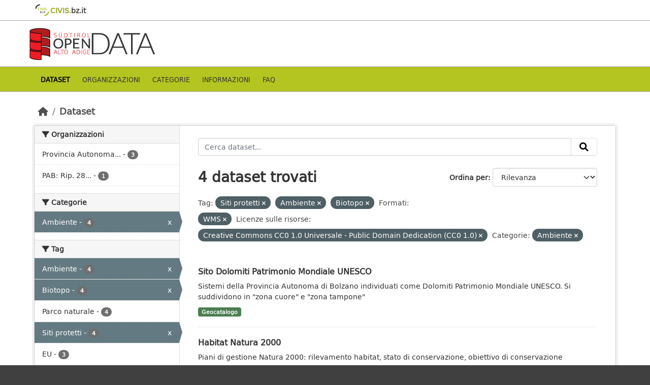

--- FILE ---
content_type: text/html; charset=utf-8
request_url: https://data.civis.bz.it/dataset?tags=Siti+protetti&res_format=WMS&resource_license_it=Creative+Commons+CC0+1.0+Universale+-+Public+Domain+Dedication+%28CC0+1.0%29&tags=Ambiente&groups=environment&tags=Biotopo
body_size: 34961
content:
<!DOCTYPE html>
<!--[if IE 9]> <html lang="it" class="ie9"> <![endif]-->
<!--[if gt IE 8]><!--> <html lang="it"  > <!--<![endif]-->
  <head>
    <meta charset="utf-8" />
      <meta name="csrf_field_name" content="_csrf_token" />
      <meta name="_csrf_token" content="IjRiM2YxMzExMjEzMTc0MzllMzk4OWZkZDExNzcxMDkyYmViNzViOGMi.aW4TBA.O4qM1ayigbVHnj9L5weMKe8tLHU" />

      <meta name="generator" content="ckan 2.10.7" />
      <meta name="viewport" content="width=device-width, initial-scale=1.0">
      <meta property="og:image" content="https://data.civis.bz.it/images/logo/opendata_suedtirol_logo_600x315.png"/>

    <title>Portale OpenData Bolzano</title>

    
    
    <link rel="shortcut icon" href="/images/icons/favicon-bz.ico" />
    
    
        <link rel="alternate" type="text/n3" href="https://data.civis.bz.it/catalog.n3"/>
        <link rel="alternate" type="text/turtle" href="https://data.civis.bz.it/catalog.ttl"/>
        <link rel="alternate" type="application/rdf+xml" href="https://data.civis.bz.it/catalog.xml"/>
        <link rel="alternate" type="application/ld+json" href="https://data.civis.bz.it/catalog.jsonld"/>
    

   
  
    
   
      
      
      
    
   <link rel="stylesheet" href="/css/multilang.css" type="text/css">

    

  

   <link rel="canonical" href="https://data.civis.bz.it/" />
   


    
      
      
    

    
    <link href="/webassets/base/1c87a999_main.css" rel="stylesheet"/>
<link href="/webassets/ckanext-harvest/c95a0af2_harvest_css.css" rel="stylesheet"/>
<link href="/webassets/ckanext-activity/6ac15be0_activity.css" rel="stylesheet"/>
<link href="/webassets/provbz/826287ff_provbz.css" rel="stylesheet"/>
    
  </head>

  
  <body data-site-root="https://data.civis.bz.it/" data-locale-root="https://data.civis.bz.it/" >

    
    <div class="visually-hidden-focusable"><a href="#content">Skip to main content</a></div>
  

  
    

 
  <div class="masthead masthead-top">
    <div class="container">
        <div class="content">
          <a class="civis-a-link" href="https://civis.bz.it/" target="_blank">
            <div class="civis-link">
              <div class="civis-logo"></div> CIVIS.<span>bz.it <i class="icon-chevron-right"></i></span>
            </div>
          </a>
        </div>
    </div>
  </div>


<div class="masthead">
      
  <div class="container ck-row">
    
    <hgroup class="header-image">

      
        
        
         <a id="logo" rel="Home" title="Open Data Portal South Tyrol" href="/">
    			 <img src="/images/logo/opendata_suedtirol_logo.png" alt="Open Data Portal South Tyrol" title="Open Data Portal South Tyrol"/>  
    		  </a>
        
      
    </hgroup>
  </div>
</div>
<header class="masthead masthead-navbar">
  <div class="container">
      <div class="content">
        
          <nav class="section navigation">
            <ul class="nav nav-pills navbar">
              

              
              
               <li class="active"><a href="/dataset/">Dataset</a></li><li><a href="/organization/">Organizzazioni</a></li><li><a href="/group/">Categorie</a></li><li><a href="/about">Informazioni</a></li><li><a href="/faq">Faq</a></li>

              
            </ul>
          </nav>
        

        
        
    </div>
  </div>
</header>


  
    <div class="main">
      <div id="content" class="container">
        
          
            <div class="flash-messages">
              
                
              
            </div>
          

          
            <div class="toolbar" role="navigation" aria-label="Breadcrumb">
              
                
                  <ol class="breadcrumb">
                    
<li class="home"><a href="/" aria-label="Home"><i class="fa fa-home"></i><span> Home</span></a></li>
                    
  <li class="active"><a href="/dataset/">Dataset</a></li>

                  </ol>
                
              
            </div>
          

          <div class="row wrapper">
            
            
            

            
              <aside class="secondary col-md-3">
                
                
  <div class="filters">
    <div>
      
        

    
    
	
	    
		<section class="module module-narrow module-shallow">
		    
			<h2 class="module-heading">
			    <i class="fa fa-filter"></i>
			    Organizzazioni
			</h2>
		    
		    
			
			    
				<nav aria-label="Organizzazioni">
				    <ul class="list-unstyled nav nav-simple nav-facet">
					
					    
					    
					    
					    
					    <li class="nav-item ">
						<a href="/dataset/?tags=Siti+protetti&amp;tags=Ambiente&amp;tags=Biotopo&amp;res_format=WMS&amp;resource_license_it=Creative+Commons+CC0+1.0+Universale+-+Public+Domain+Dedication+%28CC0+1.0%29&amp;groups=environment&amp;organization=provbz" title="Provincia Autonoma di Bolzano - Alto Adige">
						    <span class="item-label">Provincia Autonoma...</span>
						    <span class="hidden separator"> - </span>
						    <span class="item-count badge">3</span>
							
						</a>
					    </li>
					
					    
					    
					    
					    
					    <li class="nav-item ">
						<a href="/dataset/?tags=Siti+protetti&amp;tags=Ambiente&amp;tags=Biotopo&amp;res_format=WMS&amp;resource_license_it=Creative+Commons+CC0+1.0+Universale+-+Public+Domain+Dedication+%28CC0+1.0%29&amp;groups=environment&amp;organization=pab-natura-paesaggio-e-sviluppo-del-territorio" title="PAB: Rip. 28 Sviluppo del territorio, natura e paesaggio">
						    <span class="item-label">PAB: Rip. 28...</span>
						    <span class="hidden separator"> - </span>
						    <span class="item-count badge">1</span>
							
						</a>
					    </li>
					
				    </ul>
				</nav>

				<p class="module-footer">
				    
					
				    
				</p>
			    
			
		    
		</section>
	    
	
    

      
        

    
    
	
	    
		<section class="module module-narrow module-shallow">
		    
			<h2 class="module-heading">
			    <i class="fa fa-filter"></i>
			    Categorie
			</h2>
		    
		    
			
			    
				<nav aria-label="Categorie">
				    <ul class="list-unstyled nav nav-simple nav-facet">
					
					    
					    
					    
					    
					    <li class="nav-item  active">
						<a href="/dataset/?tags=Siti+protetti&amp;tags=Ambiente&amp;tags=Biotopo&amp;res_format=WMS&amp;resource_license_it=Creative+Commons+CC0+1.0+Universale+-+Public+Domain+Dedication+%28CC0+1.0%29" title="">
						    <span class="item-label">Ambiente</span>
						    <span class="hidden separator"> - </span>
						    <span class="item-count badge">4</span>
							<span class="facet-close">x</span>
						</a>
					    </li>
					
				    </ul>
				</nav>

				<p class="module-footer">
				    
					
				    
				</p>
			    
			
		    
		</section>
	    
	
    

      
        

    
    
	
	    
		<section class="module module-narrow module-shallow">
		    
			<h2 class="module-heading">
			    <i class="fa fa-filter"></i>
			    Tag
			</h2>
		    
		    
			
			    
				<nav aria-label="Tag">
				    <ul class="list-unstyled nav nav-simple nav-facet">
					
					    
					    
					    
					    
					    <li class="nav-item  active">
						<a href="/dataset/?tags=Siti+protetti&amp;tags=Biotopo&amp;res_format=WMS&amp;resource_license_it=Creative+Commons+CC0+1.0+Universale+-+Public+Domain+Dedication+%28CC0+1.0%29&amp;groups=environment" title="">
						    <span class="item-label">Ambiente</span>
						    <span class="hidden separator"> - </span>
						    <span class="item-count badge">4</span>
							<span class="facet-close">x</span>
						</a>
					    </li>
					
					    
					    
					    
					    
					    <li class="nav-item  active">
						<a href="/dataset/?tags=Siti+protetti&amp;tags=Ambiente&amp;res_format=WMS&amp;resource_license_it=Creative+Commons+CC0+1.0+Universale+-+Public+Domain+Dedication+%28CC0+1.0%29&amp;groups=environment" title="">
						    <span class="item-label">Biotopo</span>
						    <span class="hidden separator"> - </span>
						    <span class="item-count badge">4</span>
							<span class="facet-close">x</span>
						</a>
					    </li>
					
					    
					    
					    
					    
					    <li class="nav-item ">
						<a href="/dataset/?tags=Siti+protetti&amp;tags=Ambiente&amp;tags=Biotopo&amp;res_format=WMS&amp;resource_license_it=Creative+Commons+CC0+1.0+Universale+-+Public+Domain+Dedication+%28CC0+1.0%29&amp;groups=environment&amp;tags=Parco+naturale" title="">
						    <span class="item-label">Parco naturale</span>
						    <span class="hidden separator"> - </span>
						    <span class="item-count badge">4</span>
							
						</a>
					    </li>
					
					    
					    
					    
					    
					    <li class="nav-item  active">
						<a href="/dataset/?tags=Ambiente&amp;tags=Biotopo&amp;res_format=WMS&amp;resource_license_it=Creative+Commons+CC0+1.0+Universale+-+Public+Domain+Dedication+%28CC0+1.0%29&amp;groups=environment" title="">
						    <span class="item-label">Siti protetti</span>
						    <span class="hidden separator"> - </span>
						    <span class="item-count badge">4</span>
							<span class="facet-close">x</span>
						</a>
					    </li>
					
					    
					    
					    
					    
					    <li class="nav-item ">
						<a href="/dataset/?tags=Siti+protetti&amp;tags=Ambiente&amp;tags=Biotopo&amp;res_format=WMS&amp;resource_license_it=Creative+Commons+CC0+1.0+Universale+-+Public+Domain+Dedication+%28CC0+1.0%29&amp;groups=environment&amp;tags=EU" title="">
						    <span class="item-label">EU</span>
						    <span class="hidden separator"> - </span>
						    <span class="item-count badge">3</span>
							
						</a>
					    </li>
					
					    
					    
					    
					    
					    <li class="nav-item ">
						<a href="/dataset/?tags=Siti+protetti&amp;tags=Ambiente&amp;tags=Biotopo&amp;res_format=WMS&amp;resource_license_it=Creative+Commons+CC0+1.0+Universale+-+Public+Domain+Dedication+%28CC0+1.0%29&amp;groups=environment&amp;tags=National+legislation" title="">
						    <span class="item-label">National legislation</span>
						    <span class="hidden separator"> - </span>
						    <span class="item-count badge">3</span>
							
						</a>
					    </li>
					
					    
					    
					    
					    
					    <li class="nav-item ">
						<a href="/dataset/?tags=Siti+protetti&amp;tags=Ambiente&amp;tags=Biotopo&amp;res_format=WMS&amp;resource_license_it=Creative+Commons+CC0+1.0+Universale+-+Public+Domain+Dedication+%28CC0+1.0%29&amp;groups=environment&amp;tags=Parco+nazionale" title="">
						    <span class="item-label">Parco nazionale</span>
						    <span class="hidden separator"> - </span>
						    <span class="item-count badge">3</span>
							
						</a>
					    </li>
					
					    
					    
					    
					    
					    <li class="nav-item ">
						<a href="/dataset/?tags=Siti+protetti&amp;tags=Ambiente&amp;tags=Biotopo&amp;res_format=WMS&amp;resource_license_it=Creative+Commons+CC0+1.0+Universale+-+Public+Domain+Dedication+%28CC0+1.0%29&amp;groups=environment&amp;tags=Piani+di+gestione" title="">
						    <span class="item-label">Piani di gestione</span>
						    <span class="hidden separator"> - </span>
						    <span class="item-count badge">3</span>
							
						</a>
					    </li>
					
					    
					    
					    
					    
					    <li class="nav-item ">
						<a href="/dataset/?tags=Siti+protetti&amp;tags=Ambiente&amp;tags=Biotopo&amp;res_format=WMS&amp;resource_license_it=Creative+Commons+CC0+1.0+Universale+-+Public+Domain+Dedication+%28CC0+1.0%29&amp;groups=environment&amp;tags=Piano+di+gestione" title="">
						    <span class="item-label">Piano di gestione</span>
						    <span class="hidden separator"> - </span>
						    <span class="item-count badge">3</span>
							
						</a>
					    </li>
					
					    
					    
					    
					    
					    <li class="nav-item ">
						<a href="/dataset/?tags=Siti+protetti&amp;tags=Ambiente&amp;tags=Biotopo&amp;res_format=WMS&amp;resource_license_it=Creative+Commons+CC0+1.0+Universale+-+Public+Domain+Dedication+%28CC0+1.0%29&amp;groups=environment&amp;tags=Regionale" title="">
						    <span class="item-label">Regionale</span>
						    <span class="hidden separator"> - </span>
						    <span class="item-count badge">3</span>
							
						</a>
					    </li>
					
				    </ul>
				</nav>

				<p class="module-footer">
				    
					
					    <a href="/dataset/?tags=Siti+protetti&amp;tags=Ambiente&amp;tags=Biotopo&amp;res_format=WMS&amp;resource_license_it=Creative+Commons+CC0+1.0+Universale+-+Public+Domain+Dedication+%28CC0+1.0%29&amp;groups=environment&amp;_tags_limit=0" class="read-more">Mostra altro Tag</a>
					
				    
				</p>
			    
			
		    
		</section>
	    
	
    

      
        

    
    
	
	    
		<section class="module module-narrow module-shallow">
		    
			<h2 class="module-heading">
			    <i class="fa fa-filter"></i>
			    Formati
			</h2>
		    
		    
			
			    
				<nav aria-label="Formati">
				    <ul class="list-unstyled nav nav-simple nav-facet">
					
					    
					    
					    
					    
					    <li class="nav-item ">
						<a href="/dataset/?tags=Siti+protetti&amp;tags=Ambiente&amp;tags=Biotopo&amp;res_format=WMS&amp;resource_license_it=Creative+Commons+CC0+1.0+Universale+-+Public+Domain+Dedication+%28CC0+1.0%29&amp;groups=environment&amp;res_format=WFS" title="">
						    <span class="item-label">WFS</span>
						    <span class="hidden separator"> - </span>
						    <span class="item-count badge">4</span>
							
						</a>
					    </li>
					
					    
					    
					    
					    
					    <li class="nav-item  active">
						<a href="/dataset/?tags=Siti+protetti&amp;tags=Ambiente&amp;tags=Biotopo&amp;resource_license_it=Creative+Commons+CC0+1.0+Universale+-+Public+Domain+Dedication+%28CC0+1.0%29&amp;groups=environment" title="">
						    <span class="item-label">WMS</span>
						    <span class="hidden separator"> - </span>
						    <span class="item-count badge">4</span>
							<span class="facet-close">x</span>
						</a>
					    </li>
					
				    </ul>
				</nav>

				<p class="module-footer">
				    
					
				    
				</p>
			    
			
		    
		</section>
	    
	
    

      
        

    
    
	
	    
		<section class="module module-narrow module-shallow">
		    
			<h2 class="module-heading">
			    <i class="fa fa-filter"></i>
			    Licenze sulle risorse
			</h2>
		    
		    
			
			    
				<nav aria-label="Licenze sulle risorse">
				    <ul class="list-unstyled nav nav-simple nav-facet">
					
					    
					    
					    
					    
					    <li class="nav-item  active">
						<a href="/dataset/?tags=Siti+protetti&amp;tags=Ambiente&amp;tags=Biotopo&amp;res_format=WMS&amp;groups=environment" title="Creative Commons CC0 1.0 Universale - Public Domain Dedication (CC0 1.0)">
						    <span class="item-label">Creative Commons...</span>
						    <span class="hidden separator"> - </span>
						    <span class="item-count badge">4</span>
							<span class="facet-close">x</span>
						</a>
					    </li>
					
				    </ul>
				</nav>

				<p class="module-footer">
				    
					
				    
				</p>
			    
			
		    
		</section>
	    
	
    

      
        

    
    
	
	    
		<section class="module module-narrow module-shallow">
		    
			<h2 class="module-heading">
			    <i class="fa fa-filter"></i>
			    Temi del dataset
			</h2>
		    
		    
			
			    
				<nav aria-label="Temi del dataset">
				    <ul class="list-unstyled nav nav-simple nav-facet">
					
					    
					    
					    
					    
					    <li class="nav-item ">
						<a href="/dataset/?tags=Siti+protetti&amp;tags=Ambiente&amp;tags=Biotopo&amp;res_format=WMS&amp;resource_license_it=Creative+Commons+CC0+1.0+Universale+-+Public+Domain+Dedication+%28CC0+1.0%29&amp;groups=environment&amp;dcat_theme=OP_DATPRO" title="">
						    <span class="item-label">Dati provvisori</span>
						    <span class="hidden separator"> - </span>
						    <span class="item-count badge">3</span>
							
						</a>
					    </li>
					
					    
					    
					    
					    
					    <li class="nav-item ">
						<a href="/dataset/?tags=Siti+protetti&amp;tags=Ambiente&amp;tags=Biotopo&amp;res_format=WMS&amp;resource_license_it=Creative+Commons+CC0+1.0+Universale+-+Public+Domain+Dedication+%28CC0+1.0%29&amp;groups=environment&amp;dcat_theme=ENVI" title="">
						    <span class="item-label">Ambiente</span>
						    <span class="hidden separator"> - </span>
						    <span class="item-count badge">1</span>
							
						</a>
					    </li>
					
				    </ul>
				</nav>

				<p class="module-footer">
				    
					
				    
				</p>
			    
			
		    
		</section>
	    
	
    

      
        

    
    
	
	    
		<section class="module module-narrow module-shallow">
		    
			<h2 class="module-heading">
			    <i class="fa fa-filter"></i>
			    Sottotemi
			</h2>
		    
		    
			
			    
				<p class="module-content empty">Non ci sono Sottotemi che corrispondono a questa ricerca</p>
			    
			
		    
		</section>
	    
	
    

      
    </div>
    <a class="close no-text hide-filters"><i class="fa fa-times-circle"></i><span class="text">close</span></a>
  </div>

              </aside>
            

            
              <div class="primary col-md-9 col-xs-12" role="main">
                
                
  <section class="module">
    <div class="module-content">
      
        
      
      
        
        
        







<form id="dataset-search-form" class="search-form" method="get" data-module="select-switch">

  
    <div class="input-group search-input-group">
      <input aria-label="Cerca dataset..." id="field-giant-search" type="text" class="form-control input-lg" name="q" value="" autocomplete="off" placeholder="Cerca dataset...">
      
      <span class="input-group-btn">
        <button class="btn btn-default btn-lg" type="submit" value="search" aria-label="Invia">
          <i class="fa fa-search"></i>
        </button>
      </span>
      
    </div>
  

  
    <span>






<input type="hidden" name="tags" value="Siti protetti" />





<input type="hidden" name="tags" value="Ambiente" />





<input type="hidden" name="tags" value="Biotopo" />





<input type="hidden" name="res_format" value="WMS" />





<input type="hidden" name="resource_license_it" value="Creative Commons CC0 1.0 Universale - Public Domain Dedication (CC0 1.0)" />





<input type="hidden" name="groups" value="environment" />



</span>
  

  
    
      <div class="form-group control-order-by">
        <label for="field-order-by">Ordina per</label>
        <select id="field-order-by" name="sort" class="form-control form-select">
          
            
              <option value="score desc, metadata_modified desc" selected="selected">Rilevanza</option>
            
          
            
              <option value="title_string asc">Nome Crescente</option>
            
          
            
              <option value="title_string desc">Nome Decrescente</option>
            
          
            
              <option value="metadata_modified desc">Ultima modifica</option>
            
          
            
          
        </select>
        
        <button class="btn btn-default js-hide" type="submit">Vai</button>
        
      </div>
    
  

  
    
      <h1>

  
  
  
  

4 dataset trovati</h1>
    
  

  
    
      <p class="filter-list">
        
          
          <span class="facet">Tag:</span>
          
            <span class="filtered pill">Siti protetti
              <a href="/dataset/?tags=Ambiente&amp;tags=Biotopo&amp;res_format=WMS&amp;resource_license_it=Creative+Commons+CC0+1.0+Universale+-+Public+Domain+Dedication+%28CC0+1.0%29&amp;groups=environment" class="remove" title="Elimina"><i class="fa fa-times"></i></a>
            </span>
          
            <span class="filtered pill">Ambiente
              <a href="/dataset/?tags=Siti+protetti&amp;tags=Biotopo&amp;res_format=WMS&amp;resource_license_it=Creative+Commons+CC0+1.0+Universale+-+Public+Domain+Dedication+%28CC0+1.0%29&amp;groups=environment" class="remove" title="Elimina"><i class="fa fa-times"></i></a>
            </span>
          
            <span class="filtered pill">Biotopo
              <a href="/dataset/?tags=Siti+protetti&amp;tags=Ambiente&amp;res_format=WMS&amp;resource_license_it=Creative+Commons+CC0+1.0+Universale+-+Public+Domain+Dedication+%28CC0+1.0%29&amp;groups=environment" class="remove" title="Elimina"><i class="fa fa-times"></i></a>
            </span>
          
        
          
          <span class="facet">Formati:</span>
          
            <span class="filtered pill">WMS
              <a href="/dataset/?tags=Siti+protetti&amp;tags=Ambiente&amp;tags=Biotopo&amp;resource_license_it=Creative+Commons+CC0+1.0+Universale+-+Public+Domain+Dedication+%28CC0+1.0%29&amp;groups=environment" class="remove" title="Elimina"><i class="fa fa-times"></i></a>
            </span>
          
        
          
          <span class="facet">Licenze sulle risorse:</span>
          
            <span class="filtered pill">Creative Commons CC0 1.0 Universale - Public Domain Dedication (CC0 1.0)
              <a href="/dataset/?tags=Siti+protetti&amp;tags=Ambiente&amp;tags=Biotopo&amp;res_format=WMS&amp;groups=environment" class="remove" title="Elimina"><i class="fa fa-times"></i></a>
            </span>
          
        
          
          <span class="facet">Categorie:</span>
          
            <span class="filtered pill">Ambiente
              <a href="/dataset/?tags=Siti+protetti&amp;tags=Ambiente&amp;tags=Biotopo&amp;res_format=WMS&amp;resource_license_it=Creative+Commons+CC0+1.0+Universale+-+Public+Domain+Dedication+%28CC0+1.0%29" class="remove" title="Elimina"><i class="fa fa-times"></i></a>
            </span>
          
        
      </p>
      <a class="show-filters btn btn-default">Risultato del Filtro</a>
    
  

</form>




      
      
        

  
    <ul class="dataset-list list-unstyled">
    	
	      
	        






  <li class="dataset-item">
    <div class="package-item-clickable" onClick="location.href='/dataset/sito-dolomiti-patrimonio-mondiale-unesco'">
    
      <div class="dataset-content">
        
          <h2 class="dataset-heading">
            
              
            
            
            <a href="/dataset/sito-dolomiti-patrimonio-mondiale-unesco" title="Sito Dolomiti Patrimonio Mondiale UNESCO">
            Sito Dolomiti Patrimonio Mondiale UNESCO
            </a>
            
            
              
              
            
          </h2>
        
        
          
        
        
          
            <div>Sistemi della Provincia Autonoma di Bolzano individuati come Dolomiti Patrimonio Mondiale UNESCO. Si suddividono in "zona cuore" e "zona tampone"</div>
          
        
      </div>
      
        
          
            <ul class="dataset-resources list-unstyled">
              
				

				
				  
				
				  
				
				  
				
				  
				
				  
				
				  
				
				  
				
				  
				
				  
				
				  
					
				  
				
				  
				
				  
				
				  
				
				  
				
				  
				
				  
				
				  
				
				  
				
				  
				
				  
				
				  
				
				  
				
				  
				
				  
				
				  
				
				  
				
				  
				
				  
				
				  
				
				  
				
				  
				
				  
				
				  
				
				  
				
				  
				
				  
				
				  
				
				  
				
				  
				
				  
				
				  
				
				  
				
				  
				
				  
				
				  
				

                
                  
                  
                
                  
                  
                

                
                  <li>
                    <span class="badge badge-default badge-geocatalog" data-format="geocatalog">Geocatalogo</span>
                  </li>
                
              
            </ul>
          
        
      
    
    </div>
  </li>

	      
	        






  <li class="dataset-item">
    <div class="package-item-clickable" onClick="location.href='/dataset/habitat-natura-2000'">
    
      <div class="dataset-content">
        
          <h2 class="dataset-heading">
            
              
            
            
            <a href="/dataset/habitat-natura-2000" title="Habitat Natura 2000">
            Habitat Natura 2000
            </a>
            
            
              
              
            
          </h2>
        
        
          
        
        
          
            <div>Piani di gestione Natura 2000: rilevamento habitat, stato di conservazione, obiettivo di conservazione</div>
          
        
      </div>
      
        
          
            <ul class="dataset-resources list-unstyled">
              
				

				
				  
				
				  
				
				  
				
				  
				
				  
				
				  
				
				  
				
				  
				
				  
				
				  
					
				  
				
				  
				
				  
				
				  
				
				  
				
				  
				
				  
				
				  
				
				  
				
				  
				
				  
				
				  
				
				  
				
				  
				
				  
				
				  
				
				  
				
				  
				
				  
				
				  
				
				  
				
				  
				
				  
				
				  
				
				  
				
				  
				
				  
				
				  
				
				  
				
				  
				
				  
				
				  
				
				  
				
				  
				
				  
				
				  
				

                
                  
                  
                
                  
                  
                

                
                  <li>
                    <span class="badge badge-default badge-geocatalog" data-format="geocatalog">Geocatalogo</span>
                  </li>
                
              
            </ul>
          
        
      
    
    </div>
  </li>

	      
	        






  <li class="dataset-item">
    <div class="package-item-clickable" onClick="location.href='/dataset/unita-di-terra-natura-2000'">
    
      <div class="dataset-content">
        
          <h2 class="dataset-heading">
            
              
            
            
            <a href="/dataset/unita-di-terra-natura-2000" title="Unitá di terra Natura 2000">
            Unitá di terra Natura 2000
            </a>
            
            
              
              
            
          </h2>
        
        
          
        
        
          
            <div>Suddivisione dei siti Natura 2000 in unità più piccole (sottounità)</div>
          
        
      </div>
      
        
          
            <ul class="dataset-resources list-unstyled">
              
				

				
				  
				
				  
				
				  
				
				  
				
				  
				
				  
				
				  
				
				  
				
				  
				
				  
					
				  
				
				  
				
				  
				
				  
				
				  
				
				  
				
				  
				
				  
				
				  
				
				  
				
				  
				
				  
				
				  
				
				  
				
				  
				
				  
				
				  
				
				  
				
				  
				
				  
				
				  
				
				  
				
				  
				
				  
				
				  
				
				  
				
				  
				
				  
				
				  
				
				  
				
				  
				
				  
				
				  
				
				  
				
				  
				
				  
				

                
                  
                  
                
                  
                  
                

                
                  <li>
                    <span class="badge badge-default badge-geocatalog" data-format="geocatalog">Geocatalogo</span>
                  </li>
                
              
            </ul>
          
        
      
    
    </div>
  </li>

	      
	        






  <li class="dataset-item">
    <div class="package-item-clickable" onClick="location.href='/dataset/zone-con-divieto-di-sorvolo-lg-15-19971'">
    
      <div class="dataset-content">
        
          <h2 class="dataset-heading">
            
              
            
            
            <a href="/dataset/zone-con-divieto-di-sorvolo-lg-15-19971" title="Zone con divieto di sorvolo (LG 15/1997)">
            Zone con divieto di sorvolo (LG 15/1997)
            </a>
            
            
              
              
            
          </h2>
        
        
          
        
        
          
            <div>Confini delle aree con divieto di volo</div>
          
        
      </div>
      
        
          
            <ul class="dataset-resources list-unstyled">
              
				

				
				  
				
				  
				
				  
				
				  
				
				  
				
				  
				
				  
				
				  
				
				  
				
				  
					
				  
				
				  
				
				  
				
				  
				
				  
				
				  
				
				  
				
				  
				
				  
				
				  
				
				  
				
				  
				
				  
				
				  
				
				  
				
				  
				
				  
				
				  
				
				  
				
				  
				
				  
				
				  
				
				  
				
				  
				
				  
				
				  
				
				  
				
				  
				
				  
				
				  
				
				  
				
				  
				

                
                  
                  
                
                  
                  
                

                
                  <li>
                    <span class="badge badge-default badge-geocatalog" data-format="geocatalog">Geocatalogo</span>
                  </li>
                
              
            </ul>
          
        
      
    
    </div>
  </li>

	      
	    
    </ul>
  

      
    </div>

    
      
    
  </section>

  
  <section class="module">
    <div class="module-content">
      
      <small>
        
        
        
          E' possibile inoltre accedere al registro usando le <a href="/api/3">API</a> (vedi <a href="http://docs.ckan.org/en/2.10/api/">Documentazione API</a>). 
      </small>
      
    </div>
  </section>
  

              </div>
            
          </div>
        
      </div>
    </div>
  
    

<footer class="site-footer">
  <div class="container ck-row-footer">
    
	<div class="row">
	  <!-- <div class="footer-left"> -->
	  <div class="col-md-4 footer-links">
		<nav class="footer-links">
			
			  <ul class="list-unstyled footer-lks">
				
				  
				  <li>
					  <a href=/it/info>
						  <i class="fa-solid fa-comment"></i>
						  Informazioni Dati Alto Adige
					  </a>
				  </li>
				  <li>
					  <a href=/it/faq>
						  <i class="fa-solid fa-question"></i>
						  Domande frequenti
					  </a>
				  </li>
				  <li>
					  <a href="/revision/list?format=atom">
						<i class="fa-solid fa-rss"></i> 
						Atom Feed
					  </a>
				  </li>
				  <li>
					<a href=/it/acknowledgements>
					  <i class="fa-solid fa-user"></i>
					  Ringraziamenti
					</a>
				  </li>
				  <li>
					<a href=/it/legal>
					  <i class="fa-solid fa-gavel"></i>
					  Note legali
					</a>
				  </li>
				  <li>
					<a href=/it/privacy>
					  <i class="fa-solid fa-key"></i>
					  Privacy
					</a>
				  </li>
				  <li>
					<a href="mailto:opendata@siag.it">
					  <i class="fa-solid fa-share"></i>
					  Contattaci
					</a>
				  </li>
				  <li>
					
						<a href="http://www.retecivica.bz.it/it/cookie.asp" target="_blank">
						  <i class="fa-solid fa-bullseye"></i>
						  Cookie
						</a>
					
				  </li>
				
			  </ul>

			  <ul class="list-unstyled copyrights">
				  <li>
					
					  © 2025 Provincia autonoma di Bolzano - Informatica Alto Adige SPA • Cod. Fisc.: 00390090215
					  PEC: 
					  <a href="mailto:generaldirektion.direzionegenerale@pec.prov.bz.it">
						generaldirektion.direzionegenerale@pec.prov.bz.it
				      </a>
					
				  </li>
			  </ul>
			
		</nav>	  
	  </div>
	  
	  <!-- <div class="footer-center"> -->
		<div class="col-md-4">
		<nav class="footer-links">	  
			<ul class="list-unstyled">
				
				  

				  <li><a href="https://docs.ckan.org/en/2.10/api/index.html">CKAN API</a></li>
				  <li><a href="http://www.okfn.org/">Open Knowledge Foundation</a></li>
				  <li><a href="http://www.opendefinition.org/okd/"><img src="http://assets.okfn.org/images/ok_buttons/od_80x15_blue.png"></a></li>
				  <li>
					<p class="powered-by">
					   <strong>Realizzato con</strong> <a class="ckan-footer-logo" href="http://ckan.org"><span>CKAN</span></a>
					</p>
				  </li>
				
			</ul>
		</nav>
	  </div>
	  
      <!-- <div class="attribution footer-right"> -->
		<div class="col-md-4 attribution">
        
        
		<img src="/images/logo/opendata_suedtirol_logo_bw.png" alt="Logo Open Data Alto Adige" class="logo_footer">
		
		<!-- User Login part -->
		
          
          <nav class="account not-authed">
            <ul class="unstyled">
              
	              

                     
                      <li><i class="fa-solid fa-lock"></i><a href="/user/login">AREA RISERVATA</a></li>

	              
              
            </ul>
          </nav>
        

		
          
<form class="lang-select" action="/util/redirect" data-module="select-switch" method="POST">
  
<input type="hidden" name="_csrf_token" value="IjRiM2YxMzExMjEzMTc0MzllMzk4OWZkZDExNzcxMDkyYmViNzViOGMi.aW4TBA.O4qM1ayigbVHnj9L5weMKe8tLHU"/> 
  <div class="form-group">
    <label for="field-lang-select">Lingua</label>
    <select id="field-lang-select" name="url" data-module="autocomplete" data-module-dropdown-class="lang-dropdown" data-module-container-class="lang-container">
      
        <option value="/it/dataset?tags=Siti+protetti&amp;res_format=WMS&amp;resource_license_it=Creative+Commons+CC0+1.0+Universale+-+Public+Domain+Dedication+%28CC0+1.0%29&amp;tags=Ambiente&amp;groups=environment&amp;tags=Biotopo" selected="selected">
          italiano
        </option>
      
        <option value="/de/dataset?tags=Siti+protetti&amp;res_format=WMS&amp;resource_license_it=Creative+Commons+CC0+1.0+Universale+-+Public+Domain+Dedication+%28CC0+1.0%29&amp;tags=Ambiente&amp;groups=environment&amp;tags=Biotopo" >
          Deutsch
        </option>
      
    </select>
  </div>
  <button class="btn btn-default d-none " type="submit">Vai</button>
</form>


        
      </div>
	</div>
    
  </div>
</footer>
  
  
  
  
  
  
  
    

  

    
    
    


      

    
    
    <link href="/webassets/vendor/f3b8236b_select2.css" rel="stylesheet"/>
<link href="/webassets/vendor/d05bf0e7_fontawesome.css" rel="stylesheet"/>
    <script src="/webassets/vendor/8c3c143a_jquery.js" type="text/javascript"></script>
<script src="/webassets/vendor/9cf42cfd_vendor.js" type="text/javascript"></script>
<script src="/webassets/vendor/6d1ad7e6_bootstrap.js" type="text/javascript"></script>
<script src="/webassets/base/6fddaa3f_main.js" type="text/javascript"></script>
<script src="/webassets/base/0d750fad_ckan.js" type="text/javascript"></script>
<script src="/webassets/activity/0fdb5ee0_activity.js" type="text/javascript"></script>
<script src="/webassets/provbz/5f723f99_base.js" type="text/javascript"></script>
<script src="/webassets/provbz/93c5cf9c_cookiechoices.js" type="text/javascript"></script>
  </body>
</html>